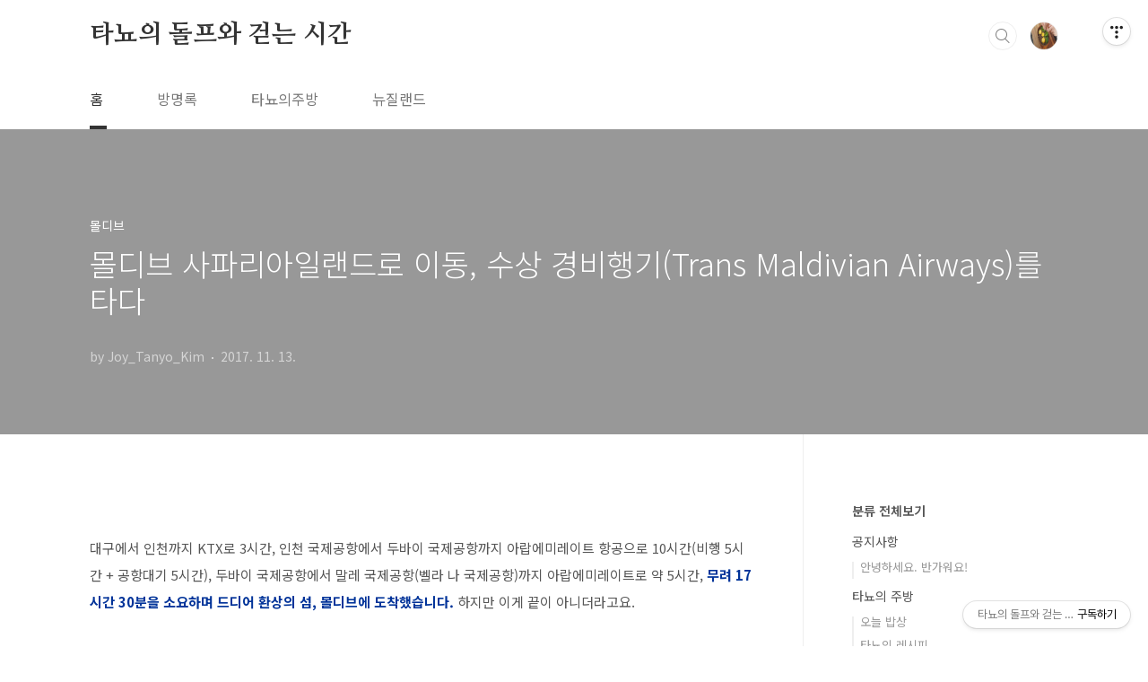

--- FILE ---
content_type: text/html;charset=UTF-8
request_url: https://tanyodol.com/497
body_size: 82092
content:
<!doctype html>
<html lang="ko">
                                                                                <head>
                <script type="text/javascript">if (!window.T) { window.T = {} }
window.T.config = {"TOP_SSL_URL":"https://www.tistory.com","PREVIEW":false,"ROLE":"guest","PREV_PAGE":"","NEXT_PAGE":"","BLOG":{"id":1652855,"name":"sophyholic","title":"타뇨의 돌프와 걷는 시간","isDormancy":false,"nickName":"Joy_Tanyo_Kim","status":"open","profileStatus":"normal"},"NEED_COMMENT_LOGIN":false,"COMMENT_LOGIN_CONFIRM_MESSAGE":"","LOGIN_URL":"https://www.tistory.com/auth/login/?redirectUrl=https://tanyodol.com/497","DEFAULT_URL":"https://tanyodol.com","USER":{"name":null,"homepage":null,"id":0,"profileImage":null},"SUBSCRIPTION":{"status":"none","isConnected":false,"isPending":false,"isWait":false,"isProcessing":false,"isNone":true},"IS_LOGIN":false,"HAS_BLOG":false,"IS_SUPPORT":false,"IS_SCRAPABLE":false,"TOP_URL":"http://www.tistory.com","JOIN_URL":"https://www.tistory.com/member/join","PHASE":"prod","ROLE_GROUP":"visitor"};
window.T.entryInfo = {"entryId":497,"isAuthor":false,"categoryId":777141,"categoryLabel":"몰디브"};
window.appInfo = {"domain":"tistory.com","topUrl":"https://www.tistory.com","loginUrl":"https://www.tistory.com/auth/login","logoutUrl":"https://www.tistory.com/auth/logout"};
window.initData = {};

window.TistoryBlog = {
    basePath: "",
    url: "https://tanyodol.com",
    tistoryUrl: "https://sophyholic.tistory.com",
    manageUrl: "https://sophyholic.tistory.com/manage",
    token: "kvUluDcBuID0c5y4/m+M6YXw7EgD4UyoCfnFrM0Lp5bS5JAYHyrJ8vFpm+ZjKSvm"
};
var servicePath = "";
var blogURL = "";</script>

                
                
                
                        <!-- ADForDable - START -->
        <script src="//static.dable.io/dist/tistory.min.js" defer></script><meta property="dable:item_id" content="497">
<meta property="article:published_time" content="2017-11-13T13:12:06+09:00">

        <!-- ADForDable - END -->

        <!-- BusinessLicenseInfo - START -->
        
            <link href="https://tistory1.daumcdn.net/tistory_admin/userblog/userblog-7c7a62cfef2026f12ec313f0ebcc6daafb4361d7/static/plugin/BusinessLicenseInfo/style.css" rel="stylesheet" type="text/css"/>

            <script>function switchFold(entryId) {
    var businessLayer = document.getElementById("businessInfoLayer_" + entryId);

    if (businessLayer) {
        if (businessLayer.className.indexOf("unfold_license") > 0) {
            businessLayer.className = "business_license_layer";
        } else {
            businessLayer.className = "business_license_layer unfold_license";
        }
    }
}
</script>

        
        <!-- BusinessLicenseInfo - END -->
        <!-- DaumShow - START -->
        <style type="text/css">#daumSearchBox {
    height: 21px;
    background-image: url(//i1.daumcdn.net/imgsrc.search/search_all/show/tistory/plugin/bg_search2_2.gif);
    margin: 5px auto;
    padding: 0;
}

#daumSearchBox input {
    background: none;
    margin: 0;
    padding: 0;
    border: 0;
}

#daumSearchBox #daumLogo {
    width: 34px;
    height: 21px;
    float: left;
    margin-right: 5px;
    background-image: url(//i1.daumcdn.net/img-media/tistory/img/bg_search1_2_2010ci.gif);
}

#daumSearchBox #show_q {
    background-color: transparent;
    border: none;
    font: 12px Gulim, Sans-serif;
    color: #555;
    margin-top: 4px;
    margin-right: 15px;
    float: left;
}

#daumSearchBox #show_btn {
    background-image: url(//i1.daumcdn.net/imgsrc.search/search_all/show/tistory/plugin/bt_search_2.gif);
    width: 37px;
    height: 21px;
    float: left;
    margin: 0;
    cursor: pointer;
    text-indent: -1000em;
}
</style>

        <!-- DaumShow - END -->

        <!-- GoogleAnalytics - START -->
        <script src="https://www.googletagmanager.com/gtag/js?id=UA-49065002-1" async="async"></script>
<script>window.dataLayer = window.dataLayer || [];
function gtag(){dataLayer.push(arguments);}
gtag('js', new Date());
gtag('config','UA-49065002-1', {
    cookie_domain: 'sophyholic.tistory.com',
    cookie_flags: 'max-age=0;domain=.tistory.com',
    cookie_expires: 7 * 24 * 60 * 60 // 7 days, in seconds
});</script>

        <!-- GoogleAnalytics - END -->

<!-- PreventCopyContents - START -->
<meta content="no" http-equiv="imagetoolbar"/>

<!-- PreventCopyContents - END -->

<!-- System - START -->
<script src="//pagead2.googlesyndication.com/pagead/js/adsbygoogle.js" async="async" data-ad-host="ca-host-pub-9691043933427338" data-ad-client="ca-pub-6849756886909505"></script>
<!-- System - END -->

        <!-- TistoryProfileLayer - START -->
        <link href="https://tistory1.daumcdn.net/tistory_admin/userblog/userblog-7c7a62cfef2026f12ec313f0ebcc6daafb4361d7/static/plugin/TistoryProfileLayer/style.css" rel="stylesheet" type="text/css"/>
<script type="text/javascript" src="https://tistory1.daumcdn.net/tistory_admin/userblog/userblog-7c7a62cfef2026f12ec313f0ebcc6daafb4361d7/static/plugin/TistoryProfileLayer/script.js"></script>

        <!-- TistoryProfileLayer - END -->

                
                <meta http-equiv="X-UA-Compatible" content="IE=Edge">
<meta name="format-detection" content="telephone=no">
<script src="//t1.daumcdn.net/tistory_admin/lib/jquery/jquery-3.5.1.min.js" integrity="sha256-9/aliU8dGd2tb6OSsuzixeV4y/faTqgFtohetphbbj0=" crossorigin="anonymous"></script>
<script type="text/javascript" src="//t1.daumcdn.net/tiara/js/v1/tiara-1.2.0.min.js"></script><meta name="referrer" content="always"/>
<meta name="google-adsense-platform-account" content="ca-host-pub-9691043933427338"/>
<meta name="google-adsense-platform-domain" content="tistory.com"/>
<meta name="google-adsense-account" content="ca-pub-6849756886909505"/>
<meta name="description" content="대구에서 인천까지 KTX로 3시간, 인천 국제공항에서 두바이 국제공항까지 아랍에미레이트 항공으로 10시간(비행 5시간 + 공항대기 5시간), 두바이 국제공항에서 말레 국제공항(벨라 나 국제공항)까지 아랍에미레이트로 약 5시간, 무려 17시간 30분을 소요하며 드디어 환상의 섬, 몰디브에 도착했습니다. 하지만 이게 끝이 아니더라고요. ◀◀ 타뇨의 영상을 구독하고 싶으신 분들은 눌러주세요! 트랜스 몰디비안 에어웨이즈(Trans Maldivian Airways) '트랜스 몰디비안 에어웨이즈(Trans Maldivian Airways)'는 말레의 '벨라 나 국제공항(Velana International Airport)'에 본사를 두고 있는 개인 항공사입니다. 국내에서 운영되는 가장 오래된 항공사인 TMA는 몰디.."/>
<meta property="og:type" content="article"/>
<meta property="og:url" content="https://tanyodol.com/497"/>
<meta property="og.article.author" content="Joy_Tanyo_Kim"/>
<meta property="og:site_name" content="타뇨의 돌프와 걷는 시간"/>
<meta property="og:title" content="몰디브 사파리아일랜드로 이동, 수상 경비행기(Trans Maldivian Airways)를 타다"/>
<meta name="by" content="Joy_Tanyo_Kim"/>
<meta property="og:description" content="대구에서 인천까지 KTX로 3시간, 인천 국제공항에서 두바이 국제공항까지 아랍에미레이트 항공으로 10시간(비행 5시간 + 공항대기 5시간), 두바이 국제공항에서 말레 국제공항(벨라 나 국제공항)까지 아랍에미레이트로 약 5시간, 무려 17시간 30분을 소요하며 드디어 환상의 섬, 몰디브에 도착했습니다. 하지만 이게 끝이 아니더라고요. ◀◀ 타뇨의 영상을 구독하고 싶으신 분들은 눌러주세요! 트랜스 몰디비안 에어웨이즈(Trans Maldivian Airways) '트랜스 몰디비안 에어웨이즈(Trans Maldivian Airways)'는 말레의 '벨라 나 국제공항(Velana International Airport)'에 본사를 두고 있는 개인 항공사입니다. 국내에서 운영되는 가장 오래된 항공사인 TMA는 몰디.."/>
<meta property="og:image" content="https://img1.daumcdn.net/thumb/R800x0/?scode=mtistory2&fname=https%3A%2F%2Ft1.daumcdn.net%2Fcfile%2Ftistory%2F99EC7A335A08F6B827"/>
<meta property="article:section" content="'해외여행'"/>
<meta name="twitter:card" content="summary_large_image"/>
<meta name="twitter:site" content="@TISTORY"/>
<meta name="twitter:title" content="몰디브 사파리아일랜드로 이동, 수상 경비행기(Trans Maldivian Airways)를 타다"/>
<meta name="twitter:description" content="대구에서 인천까지 KTX로 3시간, 인천 국제공항에서 두바이 국제공항까지 아랍에미레이트 항공으로 10시간(비행 5시간 + 공항대기 5시간), 두바이 국제공항에서 말레 국제공항(벨라 나 국제공항)까지 아랍에미레이트로 약 5시간, 무려 17시간 30분을 소요하며 드디어 환상의 섬, 몰디브에 도착했습니다. 하지만 이게 끝이 아니더라고요. ◀◀ 타뇨의 영상을 구독하고 싶으신 분들은 눌러주세요! 트랜스 몰디비안 에어웨이즈(Trans Maldivian Airways) '트랜스 몰디비안 에어웨이즈(Trans Maldivian Airways)'는 말레의 '벨라 나 국제공항(Velana International Airport)'에 본사를 두고 있는 개인 항공사입니다. 국내에서 운영되는 가장 오래된 항공사인 TMA는 몰디.."/>
<meta property="twitter:image" content="https://img1.daumcdn.net/thumb/R800x0/?scode=mtistory2&fname=https%3A%2F%2Ft1.daumcdn.net%2Fcfile%2Ftistory%2F99EC7A335A08F6B827"/>
<meta content="https://tanyodol.com/497" property="dg:plink" content="https://tanyodol.com/497"/>
<meta name="plink"/>
<meta name="title" content="몰디브 사파리아일랜드로 이동, 수상 경비행기(Trans Maldivian Airways)를 타다"/>
<meta name="article:media_name" content="타뇨의 돌프와 걷는 시간"/>
<meta property="article:mobile_url" content="https://tanyodol.com/m/497"/>
<meta property="article:pc_url" content="https://tanyodol.com/497"/>
<meta property="article:mobile_view_url" content="https://sophyholic.tistory.com/m/497"/>
<meta property="article:pc_view_url" content="https://sophyholic.tistory.com/497"/>
<meta property="article:talk_channel_view_url" content="https://tanyodol.com/m/497"/>
<meta property="article:pc_service_home" content="https://www.tistory.com"/>
<meta property="article:mobile_service_home" content="https://www.tistory.com/m"/>
<meta property="article:txid" content="1652855_497"/>
<meta property="article:published_time" content="2017-11-13T13:12:06+09:00"/>
<meta property="og:regDate" content="20171113011206"/>
<meta property="article:modified_time" content="2017-11-21T05:28:07+09:00"/>
<script type="module" src="https://tistory1.daumcdn.net/tistory_admin/userblog/userblog-7c7a62cfef2026f12ec313f0ebcc6daafb4361d7/static/pc/dist/index.js" defer=""></script>
<script type="text/javascript" src="https://tistory1.daumcdn.net/tistory_admin/userblog/userblog-7c7a62cfef2026f12ec313f0ebcc6daafb4361d7/static/pc/dist/index-legacy.js" defer="" nomodule="true"></script>
<script type="text/javascript" src="https://tistory1.daumcdn.net/tistory_admin/userblog/userblog-7c7a62cfef2026f12ec313f0ebcc6daafb4361d7/static/pc/dist/polyfills-legacy.js" defer="" nomodule="true"></script>
<link rel="icon" sizes="any" href="https://t1.daumcdn.net/tistory_admin/favicon/tistory_favicon_32x32.ico"/>
<link rel="icon" type="image/svg+xml" href="https://t1.daumcdn.net/tistory_admin/top_v2/bi-tistory-favicon.svg"/>
<link rel="apple-touch-icon" href="https://t1.daumcdn.net/tistory_admin/top_v2/tistory-apple-touch-favicon.png"/>
<link rel="stylesheet" type="text/css" href="https://t1.daumcdn.net/tistory_admin/www/style/font.css"/>
<link rel="stylesheet" type="text/css" href="https://tistory1.daumcdn.net/tistory_admin/userblog/userblog-7c7a62cfef2026f12ec313f0ebcc6daafb4361d7/static/style/content.css"/>
<link rel="stylesheet" type="text/css" href="https://tistory1.daumcdn.net/tistory_admin/userblog/userblog-7c7a62cfef2026f12ec313f0ebcc6daafb4361d7/static/pc/dist/index.css"/>
<link rel="stylesheet" type="text/css" href="https://tistory1.daumcdn.net/tistory_admin/userblog/userblog-7c7a62cfef2026f12ec313f0ebcc6daafb4361d7/static/style/uselessPMargin.css"/>
<script type="text/javascript">(function() {
    var tjQuery = jQuery.noConflict(true);
    window.tjQuery = tjQuery;
    window.orgjQuery = window.jQuery; window.jQuery = tjQuery;
    window.jQuery = window.orgjQuery; delete window.orgjQuery;
})()</script>
<script type="text/javascript" src="https://tistory1.daumcdn.net/tistory_admin/userblog/userblog-7c7a62cfef2026f12ec313f0ebcc6daafb4361d7/static/script/base.js"></script>
<script type="text/javascript" src="//developers.kakao.com/sdk/js/kakao.min.js"></script>

                
<meta charset="UTF-8">
<meta name="viewport" content="user-scalable=no, initial-scale=1.0, maximum-scale=1.0, minimum-scale=1.0, width=device-width">
<title>몰디브 사파리아일랜드로 이동, 수상 경비행기(Trans Maldivian Airways)를 타다</title>
<link rel="stylesheet" href="https://tistory1.daumcdn.net/tistory/1652855/skin/style.css?_version_=1624264758">
<script src="//t1.daumcdn.net/tistory_admin/lib/jquery/jquery-1.12.4.min.js"></script>
<style type="text/css">

.entry-content a, .post-header h1 em, .comments h2 .count {color:#04beb8}
.comment-form .submit button:hover, .comment-form .submit button:focus {background-color:#04beb8}



</style>
	<!-- Google -->
	<script data-ad-client="ca-pub-6849756886909505" async src="https://pagead2.googlesyndication.com/pagead/js/adsbygoogle.js"></script>
	<!-- Google -->

                
                
                <style type="text/css">.another_category {
    border: 1px solid #E5E5E5;
    padding: 10px 10px 5px;
    margin: 10px 0;
    clear: both;
}

.another_category h4 {
    font-size: 12px !important;
    margin: 0 !important;
    border-bottom: 1px solid #E5E5E5 !important;
    padding: 2px 0 6px !important;
}

.another_category h4 a {
    font-weight: bold !important;
}

.another_category table {
    table-layout: fixed;
    border-collapse: collapse;
    width: 100% !important;
    margin-top: 10px !important;
}

* html .another_category table {
    width: auto !important;
}

*:first-child + html .another_category table {
    width: auto !important;
}

.another_category th, .another_category td {
    padding: 0 0 4px !important;
}

.another_category th {
    text-align: left;
    font-size: 12px !important;
    font-weight: normal;
    word-break: break-all;
    overflow: hidden;
    line-height: 1.5;
}

.another_category td {
    text-align: right;
    width: 80px;
    font-size: 11px;
}

.another_category th a {
    font-weight: normal;
    text-decoration: none;
    border: none !important;
}

.another_category th a.current {
    font-weight: bold;
    text-decoration: none !important;
    border-bottom: 1px solid !important;
}

.another_category th span {
    font-weight: normal;
    text-decoration: none;
    font: 10px Tahoma, Sans-serif;
    border: none !important;
}

.another_category_color_gray, .another_category_color_gray h4 {
    border-color: #E5E5E5 !important;
}

.another_category_color_gray * {
    color: #909090 !important;
}

.another_category_color_gray th a.current {
    border-color: #909090 !important;
}

.another_category_color_gray h4, .another_category_color_gray h4 a {
    color: #737373 !important;
}

.another_category_color_red, .another_category_color_red h4 {
    border-color: #F6D4D3 !important;
}

.another_category_color_red * {
    color: #E86869 !important;
}

.another_category_color_red th a.current {
    border-color: #E86869 !important;
}

.another_category_color_red h4, .another_category_color_red h4 a {
    color: #ED0908 !important;
}

.another_category_color_green, .another_category_color_green h4 {
    border-color: #CCE7C8 !important;
}

.another_category_color_green * {
    color: #64C05B !important;
}

.another_category_color_green th a.current {
    border-color: #64C05B !important;
}

.another_category_color_green h4, .another_category_color_green h4 a {
    color: #3EA731 !important;
}

.another_category_color_blue, .another_category_color_blue h4 {
    border-color: #C8DAF2 !important;
}

.another_category_color_blue * {
    color: #477FD6 !important;
}

.another_category_color_blue th a.current {
    border-color: #477FD6 !important;
}

.another_category_color_blue h4, .another_category_color_blue h4 a {
    color: #1960CA !important;
}

.another_category_color_violet, .another_category_color_violet h4 {
    border-color: #E1CEEC !important;
}

.another_category_color_violet * {
    color: #9D64C5 !important;
}

.another_category_color_violet th a.current {
    border-color: #9D64C5 !important;
}

.another_category_color_violet h4, .another_category_color_violet h4 a {
    color: #7E2CB5 !important;
}
</style>

                
                <link rel="stylesheet" type="text/css" href="https://tistory1.daumcdn.net/tistory_admin/userblog/userblog-7c7a62cfef2026f12ec313f0ebcc6daafb4361d7/static/style/revenue.css"/>
<link rel="canonical" href="https://tanyodol.com/497"/>

<!-- BEGIN STRUCTURED_DATA -->
<script type="application/ld+json">
    {"@context":"http://schema.org","@type":"BlogPosting","mainEntityOfPage":{"@id":"https://tanyodol.com/497","name":null},"url":"https://tanyodol.com/497","headline":"몰디브 사파리아일랜드로 이동, 수상 경비행기(Trans Maldivian Airways)를 타다","description":"대구에서 인천까지 KTX로 3시간, 인천 국제공항에서 두바이 국제공항까지 아랍에미레이트 항공으로 10시간(비행 5시간 + 공항대기 5시간), 두바이 국제공항에서 말레 국제공항(벨라 나 국제공항)까지 아랍에미레이트로 약 5시간, 무려 17시간 30분을 소요하며 드디어 환상의 섬, 몰디브에 도착했습니다. 하지만 이게 끝이 아니더라고요. ◀◀ 타뇨의 영상을 구독하고 싶으신 분들은 눌러주세요! 트랜스 몰디비안 에어웨이즈(Trans Maldivian Airways) '트랜스 몰디비안 에어웨이즈(Trans Maldivian Airways)'는 말레의 '벨라 나 국제공항(Velana International Airport)'에 본사를 두고 있는 개인 항공사입니다. 국내에서 운영되는 가장 오래된 항공사인 TMA는 몰디..","author":{"@type":"Person","name":"Joy_Tanyo_Kim","logo":null},"image":{"@type":"ImageObject","url":"https://img1.daumcdn.net/thumb/R800x0/?scode=mtistory2&fname=https%3A%2F%2Ft1.daumcdn.net%2Fcfile%2Ftistory%2F99EC7A335A08F6B827","width":"800px","height":"800px"},"datePublished":"2017-11-13T13:12:06+09:00","dateModified":"2017-11-21T05:28:07+09:00","publisher":{"@type":"Organization","name":"TISTORY","logo":{"@type":"ImageObject","url":"https://t1.daumcdn.net/tistory_admin/static/images/openGraph/opengraph.png","width":"800px","height":"800px"}}}
</script>
<!-- END STRUCTURED_DATA -->
<link rel="stylesheet" type="text/css" href="https://tistory1.daumcdn.net/tistory_admin/userblog/userblog-7c7a62cfef2026f12ec313f0ebcc6daafb4361d7/static/style/dialog.css"/>
<link rel="stylesheet" type="text/css" href="//t1.daumcdn.net/tistory_admin/www/style/top/font.css"/>
<link rel="stylesheet" type="text/css" href="https://tistory1.daumcdn.net/tistory_admin/userblog/userblog-7c7a62cfef2026f12ec313f0ebcc6daafb4361d7/static/style/postBtn.css"/>
<link rel="stylesheet" type="text/css" href="https://tistory1.daumcdn.net/tistory_admin/userblog/userblog-7c7a62cfef2026f12ec313f0ebcc6daafb4361d7/static/style/tistory.css"/>
<script type="text/javascript" src="https://tistory1.daumcdn.net/tistory_admin/userblog/userblog-7c7a62cfef2026f12ec313f0ebcc6daafb4361d7/static/script/common.js"></script>

                
                </head>
                                                <body id="tt-body-page" class="layout-aside-right paging-number">
                
                
                

<div id="acc-nav">
	<a href="#content">본문 바로가기</a>
</div>
<div id="wrap">
	<header id="header">
		<div class="inner">
			<h1>
				<a href="https://tanyodol.com/">
					
					
						타뇨의 돌프와 걷는 시간
					
				</a>
			</h1>
			<div class="util">
				<div class="search">
					
						<input type="text" name="search" value="" placeholder="검색내용을 입력하세요." onkeypress="if (event.keyCode == 13) { try {
    window.location.href = '/search' + '/' + looseURIEncode(document.getElementsByName('search')[0].value);
    document.getElementsByName('search')[0].value = '';
    return false;
} catch (e) {} }">
						<button type="submit" onclick="try {
    window.location.href = '/search' + '/' + looseURIEncode(document.getElementsByName('search')[0].value);
    document.getElementsByName('search')[0].value = '';
    return false;
} catch (e) {}">검색</button>
					
				</div>
				<div class="profile">
					<button type="button"><img alt="블로그 이미지" src="https://tistory1.daumcdn.net/tistory/1652855/attach/3ce93206c3814a77a2520ac74bd1bf86"/></button>
					<nav>
						<ul>
							<li><a href="https://sophyholic.tistory.com/manage">관리</a></li>
							<li><a href="https://sophyholic.tistory.com/manage/entry/post ">글쓰기</a></li>
							<li class="login"><a href="#">로그인</a></li>
							<li class="logout"><a href="#">로그아웃</a></li>
						</ul>
					</nav>
				</div>
				<button type="button" class="menu"><span>메뉴</span></button>
			</div>
			<nav id="gnb">
				<ul>
  <li class="t_menu_home first"><a href="/" target="">홈</a></li>
  <li class="t_menu_guestbook"><a href="/guestbook" target="">방명록</a></li>
  <li class="t_menu_category"><a href="/category/%ED%83%80%EB%87%A8%EC%9D%98%20%EC%A3%BC%EB%B0%A9" target="">타뇨의주방</a></li>
  <li class="t_menu_category last"><a href="/category/%EB%89%B4%EC%A7%88%EB%9E%9C%EB%93%9C" target="">뉴질랜드</a></li>
</ul>
			</nav>
		</div>
	</header>
	<section id="container">
		
		<div class="content-wrap">
			<article id="content">
				

				

				

				

				

				

				<div class="inner">
					            
                

		

		
			<div class="post-cover" style="background-image:url(https://t1.daumcdn.net/cfile/tistory/99EC7A335A08F6B827)">
				<div class="inner">
					<span class="category">몰디브</span>
					<h1>몰디브 사파리아일랜드로 이동, 수상 경비행기(Trans Maldivian Airways)를 타다</h1>
					<span class="meta">
						<span class="author">by Joy_Tanyo_Kim</span>
						<span class="date">2017. 11. 13.</span>
						
					</span>
				</div>
			</div>

			<div class="entry-content">
				
                                        <!-- System - START -->
        <div class="revenue_unit_wrap">
  <div class="revenue_unit_item adsense responsive">
    <div class="revenue_unit_info">반응형</div>
    <script src="//pagead2.googlesyndication.com/pagead/js/adsbygoogle.js" async="async"></script>
    <ins class="adsbygoogle" style="display: block;" data-ad-host="ca-host-pub-9691043933427338" data-ad-client="ca-pub-6849756886909505" data-ad-format="auto"></ins>
    <script>(adsbygoogle = window.adsbygoogle || []).push({});</script>
  </div>
</div>
        <!-- System - END -->

            <div class="tt_article_useless_p_margin contents_style"><p style="text-align: left; clear: none; float: none;">대구에서 인천까지 KTX로 3시간, 인천 국제공항에서 두바이 국제공항까지&nbsp;아랍에미레이트 항공으로 10시간(비행 5시간 + 공항대기 5시간), 두바이 국제공항에서 말레 국제공항(벨라 나 국제공항)까지 아랍에미레이트로 약 5시간, <b><span style="color: rgb(0, 51, 153);">무려 17시간 30분을 소요하며 드디어 환상의 섬, 몰디브에&nbsp;</span><span style="color: rgb(0, 51, 153);">도착했습니다. </span></b>하지만 이게 끝이 아니더라고요.&nbsp;</p><p style="text-align: left; clear: none; float: none;"><br /></p><p style="text-align: left; clear: none; float: none;"><script src="https://apis.google.com/js/platform.js"></script>

</p><p></p><div class="g-ytsubscribe" data-channelid="UCYlq-2ji1hEEIaAvnTi_8hw" data-layout="full" data-count="hidden"></div><b style="font-size: 11pt;"><div><b style="font-size: 11pt;"><br /></b></div>◀◀&nbsp;<u><span style="color: rgb(152, 0, 0); font-size: 12pt;"><span style="background-color: rgb(234, 234, 234);">타뇨의 영상을 <span style="color: rgb(153, 0, 76);">구독</span>하고 싶으신 분들은 눌러주세요</span>!</span></u></b><div><p><span style="font-size: 11pt;"><br /></span></p>
</div><br /><p></p><p style="text-align: center; clear: none; float: none;"><span class="imageblock" style="display: inline-block; width: 728px;  height: auto; max-width: 100%;"><img src="https://t1.daumcdn.net/cfile/tistory/99EC7A335A08F6B827" style="max-width: 100%; height: auto;" srcset="https://img1.daumcdn.net/thumb/R1280x0/?scode=mtistory2&fname=https%3A%2F%2Ft1.daumcdn.net%2Fcfile%2Ftistory%2F99EC7A335A08F6B827" width="728" height="485" alt="몰디브공항 몰디브수상비행기 트랜드몰디비안에어웨이즈 TMA 말레공항 사파리아일랜드 " filename="콩DSC06653.jpg" filemime="image/jpeg" original="yes"/></span></p><p><br /></p><div class="txc-textbox" style="border: 1px solid rgb(203, 203, 203); background-color: rgb(255, 255, 255); padding: 10px;"><p><b><span style="font-size: 18pt;">트랜스 몰디비안 에어웨이즈(Trans Maldivian Airways)</span></b></p><p><br /></p><p><b><span style="color: rgb(0, 51, 153);">'트랜스 몰디비안 에어웨이즈(Trans Maldivian Airways)'는 말레의 '벨라 나 국제공항(Velana International Airport)'에 본사를 두고 있는 개인 항공사입니다.</span></b> 국내에서 운영되는 가장 오래된 항공사인 TMA는&nbsp;몰디브의 100개가 넘는 리조트로 가는 길목을 독점 계약하고 있는 항공사이기도 하며&nbsp;세계에서 가장 많은&nbsp;수상 비행기를 보유한 항공사이기도 합니다.&nbsp;</p></div><p><br /></p><p><br /></p><p style="text-align: center; clear: none; float: none;"><span class="imageblock" style="display: inline-block; width: 728px;  height: auto; max-width: 100%;"><img src="https://t1.daumcdn.net/cfile/tistory/99B7EB335A0909020D" style="max-width: 100%; height: auto;" srcset="https://img1.daumcdn.net/thumb/R1280x0/?scode=mtistory2&fname=https%3A%2F%2Ft1.daumcdn.net%2Fcfile%2Ftistory%2F99B7EB335A0909020D" width="728" height="546" filename="콩IMG_7532.jpg" filemime="image/jpeg"/></span></p><p style="text-align: center; clear: none; float: none;"><br /></p><p style="text-align: left; clear: none; float: none;"><b>▲ 말레에 도착하고 비행기 밖으로 나서는 순간&nbsp;뜨겁고 습한 공기가 온 몸으로 느껴졌답니다.</b> 땀이 나기 시작하더니&nbsp;순식간에&nbsp;온 몸이 끈적거리고&nbsp;찝찝했어요. 굉장히 습하더라고요. 국제공항이라고 하지만 생각보다 굉장히 작은 규모의 공항이었고 관광객이 워낙 많다보니 굉장히 붐볐어요.&nbsp;<br /></p><p style="text-align: left; clear: none; float: none;"><br /></p><p style="text-align: center; clear: none; float: none;"><br /></p><p style="text-align: center; clear: none; float: none;"><span class="imageblock" style="display: inline-block; width: 728px;  height: auto; max-width: 100%;"><img src="https://t1.daumcdn.net/cfile/tistory/998A4A335A09090511" style="max-width: 100%; height: auto;" srcset="https://img1.daumcdn.net/thumb/R1280x0/?scode=mtistory2&fname=https%3A%2F%2Ft1.daumcdn.net%2Fcfile%2Ftistory%2F998A4A335A09090511" width="728" height="546" filename="콩IMG_7535.jpg" filemime="image/jpeg"/></span></p><p style="text-align: center; clear: none; float: none;"><br /></p><p style="text-align: left; clear: none; float: none;"><b style="text-align: left;">▲ 말레의 '벨라 나 국제공항' 내부입니다. </b><span style="text-align: left;">대부분의 사람들은 말레공항이라고 부르며 저 또한 말레공항이라고 부르는 것이 편합니다. <b><span style="color: rgb(0, 51, 153);">몰디브의 중심이자 허브공항인 이 곳은&nbsp;</span><span style="color: rgb(0, 51, 153);">도착장에서 출구로 나가면 리조트 직원들이 굉장히 많이 대기하고 있습니다. </span>각각 리조트 이름이 적힌 피켓을 들고 흔들며 소리를 외치는데 정말 정신이 없답니다.</b>&nbsp;</span></p><p style="text-align: left; clear: none; float: none;"><span style="text-align: left;"><br /></span></p><p style="text-align: left; clear: none; float: none;"></p><center>
<style>
.side { width: 300px; height: 250px; }
@media(min-width: 200px) { .side{ width: 300px; height: 250px; } }
@media(min-width: 340px) { .side { width: 336px; height: 280px; } }
</style>
<script async="" src="//pagead2.googlesyndication.com/pagead/js/adsbygoogle.js"></script>
<!-- 상단좌측 336 -->
<ins class="adsbygoogle side" style="display:inline-block;width:336px;height:280px" data-ad-client="ca-pub-6849756886909505" data-ad-slot="1737903077"></ins>
<script>
(adsbygoogle = window.adsbygoogle || []).push({});
</script>
</center><br /><p></p><p style="text-align: left; clear: none; float: none;"><span style="text-align: left;">100개가 넘는 리조트의 직원이들이 한데 모여 있다보니 많이 붐비는데 만약 내가 예약한 리조트의 이름이 보이지 않는다면 어떤 사람이든 한명 붙들고 물어보면 누구나 안내를 해줍니다. 자기들 끼리는 모두 연결이 잘 되어 있는지 서로 뻔하게 잘 알더라고요. &nbsp;또,<b><span style="color: rgb(152, 0, 0);"> 각 리조트 부스들이 있기 때문에 그 쪽으로 가시면 확실한 안내를 받을 수 있답니다.&nbsp;</span></b></span></p><p style="text-align: center; clear: none; float: none;"><br /></p><p style="text-align: center; clear: none; float: none;"><br /></p><p style="text-align: center; clear: none; float: none;"><span class="imageblock" style="display: inline-block; width: 728px;  height: auto; max-width: 100%;"><img src="https://t1.daumcdn.net/cfile/tistory/99FE65335A0900E21E" style="max-width: 100%; height: auto;" srcset="https://img1.daumcdn.net/thumb/R1280x0/?scode=mtistory2&fname=https%3A%2F%2Ft1.daumcdn.net%2Fcfile%2Ftistory%2F99FE65335A0900E21E" width="728" height="485" filename="콩DSC06648.jpg" filemime="image/jpeg"/></span></p><p style="text-align: center; clear: none; float: none;"><br /></p><p style="text-align: left; clear: none; float: none;"><b>▲ 리조트 직원의 안내를 받아 '트랜스 몰디비안 에어웨이즈'</b>로 이동을 합니다. 출국장 바로 옆에 있답니다. 이 곳에서 수상 비행기 티켓을 발권 받고 체크인을 했습니다. 체크인을 하면서 위탁수화물은 이 곳에서 먼저 보내고 핸드캐리 수화물은 개인이 직접 가지고 갑니다. 국내선으로 리조트까지 가는 수상비행기라서 그런지 특별히 수화물 검사나 여권검사를 하지 않았습니다.&nbsp;</p><p style="text-align: left; clear: none; float: none;"><br /></p><p style="text-align: left; clear: none; float: none;"><br /></p><p style="text-align: center; clear: none; float: none;"><span class="imageblock" style="display: inline-block; width: 728px;  height: auto; max-width: 100%;"><img src="https://t1.daumcdn.net/cfile/tistory/99A7F2335A0911530C" style="max-width: 100%; height: auto;" srcset="https://img1.daumcdn.net/thumb/R1280x0/?scode=mtistory2&fname=https%3A%2F%2Ft1.daumcdn.net%2Fcfile%2Ftistory%2F99A7F2335A0911530C" width="728" height="484" filename="콩DSC06650.jpg" filemime="image/jpeg"/></span></p><p style="text-align: center; clear: none; float: none;"><br /></p><p style="text-align: left; clear: none; float: none;"><b>▲ TMA&nbsp;보딩패스를 받았습니다.&nbsp;</b></p><p style="text-align: left; clear: none; float: none;"><br /></p><p style="text-align: center; clear: none; float: none;"><br /></p><p style="text-align: center; clear: none; float: none;"><span class="imageblock" style="display: inline-block; width: 728px;  height: auto; max-width: 100%;"><img src="https://t1.daumcdn.net/cfile/tistory/997165335A0900D62B" style="max-width: 100%; height: auto;" srcset="https://img1.daumcdn.net/thumb/R1280x0/?scode=mtistory2&fname=https%3A%2F%2Ft1.daumcdn.net%2Fcfile%2Ftistory%2F997165335A0900D62B" width="728" height="409" filename="콩C0014T01.jpg" filemime="image/jpeg"/></span></p><p style="text-align: center; clear: none; float: none;"><br /></p><p style="text-align: left; clear: none; float: none;"><b>▲ 수속을 마치니&nbsp;작은 버스가 저희를 기다리고 있었습니다.</b> 직원의 안내로 이 버스에 잘 탑승을 했고 가까운 수상 비행기 탑승장으로 이동을 했습니다. 탑승장은 공항 뒤편에 있으며&nbsp;버스를 타고 공항을 한바퀴 빙 둘러서 이동을 했습니다.<br /></p><p style="text-align: center; clear: none; float: none;"><br /></p><p style="text-align: center; clear: none; float: none;"><br /></p><p style="text-align: center; clear: none; float: none;"><span class="imageblock" style="display: inline-block; width: 728px;  height: auto; max-width: 100%;"><img src="https://t1.daumcdn.net/cfile/tistory/99946D335A0900F337" style="max-width: 100%; height: auto;" srcset="https://img1.daumcdn.net/thumb/R1280x0/?scode=mtistory2&fname=https%3A%2F%2Ft1.daumcdn.net%2Fcfile%2Ftistory%2F99946D335A0900F337" width="728" height="485" filename="콩DSC06658.jpg" filemime="image/jpeg"/></span></p><p style="text-align: center; clear: none; float: none;"><br /></p><p style="text-align: left; clear: none; float: none;"><b>▲&nbsp;TMA&nbsp;탑승장에 도착을 했습니다.</b> 이 곳에서 많은 사람들이 대기를 하고 있더라고요. 간단한 식사나 간식을 사 먹을 수 있는 음식점과 구내매점이 함께 있었습니다. 중앙에는 모형 수상비행기가 전시되어 있었답니다.&nbsp;<br /></p><p style="text-align: left; clear: none; float: none;"><br /></p><p style="text-align: left; clear: none; float: none;"><br /></p><p style="text-align: center; clear: none; float: none;"><span class="imageblock" style="display: inline-block; width: 728px;  height: auto; max-width: 100%;"><img src="https://t1.daumcdn.net/cfile/tistory/99A7B9335A0900F035" style="max-width: 100%; height: auto;" srcset="https://img1.daumcdn.net/thumb/R1280x0/?scode=mtistory2&fname=https%3A%2F%2Ft1.daumcdn.net%2Fcfile%2Ftistory%2F99A7B9335A0900F035" width="728" height="475" filename="콩DSC06657.jpg" filemime="image/jpeg"/></span></p><p style="text-align: center; clear: none; float: none;"><br /></p><p style="text-align: left; clear: none; float: none;"><b>▲ 몰디브의 향기가 나는 것 같은 벽화입니다. </b>바다와 물고기, 구름을 아름답게 표현했네요.&nbsp;<br /></p><p style="text-align: center; clear: none; float: none;"><br /></p><p style="text-align: center; clear: none; float: none;"><br /></p><p style="text-align: center; clear: none; float: none;"><span class="imageblock" style="display: inline-block; width: 728px;  height: auto; max-width: 100%;"><img src="https://t1.daumcdn.net/cfile/tistory/99956F335A0900F636" style="max-width: 100%; height: auto;" srcset="https://img1.daumcdn.net/thumb/R1280x0/?scode=mtistory2&fname=https%3A%2F%2Ft1.daumcdn.net%2Fcfile%2Ftistory%2F99956F335A0900F636" width="728" height="485" filename="콩DSC06659.jpg" filemime="image/jpeg"/></span></p><p style="text-align: center; clear: none; float: none;"><br /></p><p style="text-align: left; clear: none; float: none;"><b>▲ 대기실로 이동을 했습니다. 저희는 1시간 정도 대기를 했던 것 같네요. 비행 편 상황에 따라 대기시간은 더 길어지기도 합니다.&nbsp;</b><b><span style="color: rgb(0, 51, 153);">대기실에서는 냉장고 안에 있는 시원한 물을 자유롭게 마실 수 있었어요. </span>이 물은 무료이니 마음 껏 드셔도 됩니다.</b> 아마 너무 덥고 습해서 이 물이 굉장히 반가울거에요.&nbsp;<br /></p><p style="text-align: left; clear: none; float: none;"><br /></p><p style="text-align: left; clear: none; float: none;"></p><p style="TEXT-ALIGN: center">
<style>
.adslot12 { width: 320px; height: 100px; }
@media(min-width: 200px) { .adslot1{ width: 300px; height: 250px; } }
@media(min-width: 340px) { .adslot1 { width: 336px; height: 280px; } }
</style>
<script async="" src="//pagead2.googlesyndication.com/pagead/js/adsbygoogle.js"></script>
<!-- 타뇨_하단2_336 -->
<ins class="adsbygoogle adslot12" style="display:inline-block;width:336px;height:280px" data-ad-client="ca-pub-6849756886909505" data-ad-slot="9706603874"></ins>
<script>
(adsbygoogle = window.adsbygoogle || []).push({});
</script>
</p><br /><p></p><p style="text-align: left; clear: none; float: none;">2층에는 라운지가 있는데 투숙하는 리조트에 따라 라운지가 포함되어 있는 경우가 있습니다. 라운지에서는 각종 음료, 빵과 스낵, 스시, 샌드위치, 샐러드 등 간단한 식사를 할 수 있답니다. 저희 티켓에는 라운지가 포함되어 있지 않아서 누리지는 못했지만 다음에는 꼭 누려보고 싶네요.&nbsp;</p><p style="text-align: left; clear: none; float: none;"><br /></p><p style="text-align: center; clear: none; float: none;"><br /></p><p style="text-align: center; clear: none; float: none;"><span class="imageblock" style="display: inline-block; width: 728px;  height: auto; max-width: 100%;"><img src="https://t1.daumcdn.net/cfile/tistory/999932335A0900F91F" style="max-width: 100%; height: auto;" srcset="https://img1.daumcdn.net/thumb/R1280x0/?scode=mtistory2&fname=https%3A%2F%2Ft1.daumcdn.net%2Fcfile%2Ftistory%2F999932335A0900F91F" width="728" height="485" alt="TMA trans maldivian airways 트랜스몰디비안에어웨이즈 몰디브항공 말레공항 수상비행기 몰디브수상경비행기" filename="콩DSC06661.jpg" filemime="image/jpeg" original="yes"/></span></p><p style="text-align: center; clear: none; float: none;"><br /></p><p style="text-align: left; clear: none; float: none;"><b>▲ 드디어 저희 차례가 되었습니다. </b>직원의 안내를 받아 비행기로 이동을 했습니다. 문을 나서자 곧바로 파란색 수상비행기가 보입니다. 너무 예쁘게 생겼죠?<b> [ 내가 탈 비행기가 이건가? 저건가? ] </b>즐거운 궁금증을 가지고 이동을 했죠.&nbsp;<br /></p><p style="text-align: center; clear: none; float: none;"><br /></p><p style="text-align: center; clear: none; float: none;"><br /></p><p style="text-align: center; clear: none; float: none;"><span class="imageblock" style="display: inline-block; width: 728px;  height: auto; max-width: 100%;"><img src="https://t1.daumcdn.net/cfile/tistory/996327335A0900FC2F" style="max-width: 100%; height: auto;" srcset="https://img1.daumcdn.net/thumb/R1280x0/?scode=mtistory2&fname=https%3A%2F%2Ft1.daumcdn.net%2Fcfile%2Ftistory%2F996327335A0900FC2F" width="728" height="485" filename="콩DSC06665.jpg" filemime="image/jpeg"/></span></p><p style="text-align: center; clear: none; float: none;"><br /></p><p style="text-align: left; clear: none; float: none;"><b>▲ 바로 이 비행기가 제가 탔던 수상 경비행기 입니다. </b>정말 작고 깜찍했어요.&nbsp;<br /></p><p style="text-align: left; clear: none; float: none;"></p><p style="text-align: left; clear: none; float: none;"><br /></p><p style="text-align: left; clear: none; float: none;"><span class="imageblock" style="display: inline-block; width: 728px;  height: auto; max-width: 100%;"><img src="https://t1.daumcdn.net/cfile/tistory/995408335A09010403" style="max-width: 100%; height: auto;" srcset="https://img1.daumcdn.net/thumb/R1280x0/?scode=mtistory2&fname=https%3A%2F%2Ft1.daumcdn.net%2Fcfile%2Ftistory%2F995408335A09010403" width="728" height="485" filename="콩DSC06669.jpg" filemime="image/jpeg"/></span></p><p style="text-align: left; clear: none; float: none;"><br /></p><p style="text-align: left; clear: none; float: none;"><b>▲ 사진을 찍는다고 가장 마지막에 탔음에도 불구하고 제일 앞자리에 앉을 수 있었답니다. </b>이런 비행기 처음 타봐서 정말 많이 설레고 즐거웠던 것 같아요.&nbsp;<br /></p><p style="text-align: left; clear: none; float: none;"><br /></p><p style="text-align: center; clear: none; float: none;"><br /></p><p style="text-align: center; clear: none; float: none;"><span class="imageblock" style="display: inline-block; width: 728px;  height: auto; max-width: 100%;"><img src="https://t1.daumcdn.net/cfile/tistory/99E237335A09010623" style="max-width: 100%; height: auto;" srcset="https://img1.daumcdn.net/thumb/R1280x0/?scode=mtistory2&fname=https%3A%2F%2Ft1.daumcdn.net%2Fcfile%2Ftistory%2F99E237335A09010623" width="728" height="485" alt="몰디브 수상비행기 사파리아일랜드 " filename="콩DSC06673.jpg" filemime="image/jpeg" original="yes"/></span></p><p style="text-align: center; clear: none; float: none;"><br /></p><p style="text-align: left; clear: none; float: none;"><b>▲ 조종실이 보입니다.&nbsp;</b>비행기에는 조종실에 앉은 기장, 부기장과 가장 뒷좌석에 앉은 승무원 1명까지 총 3명의 승무원들이 함께 탑승을 했습니다. 탑승할 때 귀마개를 준다고 알고 있었지만, 저희는 받지 못했답니다 ^^;; <b><span style="color: rgb(0, 51, 153);">귀가 많이 약하신 분들은 주지 않더라도 먼저 물어보고 달라고 하세요. </span></b>프로펠러가 돌아갈 때 그 소음이 정말 대단하답니다.&nbsp;<br /></p><p style="text-align: center; clear: none; float: none;"><br /></p><p style="text-align: center; clear: none; float: none;"><br /></p><p style="text-align: center; clear: none; float: none;"><span class="imageblock" style="display: inline-block; width: 728px;  height: auto; max-width: 100%;"><img src="https://t1.daumcdn.net/cfile/tistory/99DA5B335A0900D822" style="max-width: 100%; height: auto;" srcset="https://img1.daumcdn.net/thumb/R1280x0/?scode=mtistory2&fname=https%3A%2F%2Ft1.daumcdn.net%2Fcfile%2Ftistory%2F99DA5B335A0900D822" width="728" height="409" filename="콩C0019T01.jpg" filemime="image/jpeg"/></span></p><p style="text-align: center; clear: none; float: none;"><br /></p><p style="text-align: left; clear: none; float: none;"><b>▲ 프로펠러가 돌아갑니다. 이제 날아오를 시간!&nbsp;</b></p><p style="text-align: left; clear: none; float: none;"><b><br /></b></p><p style="text-align: left; clear: none; float: none;"><br /></p><p style="text-align: center; clear: none; float: none;"><span class="imageblock" style="display: inline-block; width: 728px;  height: auto; max-width: 100%;"><img src="https://t1.daumcdn.net/cfile/tistory/995F3E335A0901092C" style="max-width: 100%; height: auto;" srcset="https://img1.daumcdn.net/thumb/R1280x0/?scode=mtistory2&fname=https%3A%2F%2Ft1.daumcdn.net%2Fcfile%2Ftistory%2F995F3E335A0901092C" width="728" height="485" filename="콩DSC06677.jpg" filemime="image/jpeg"/></span></p><p style="text-align: center; clear: none; float: none;"><br /></p><p style="text-align: left; clear: none; float: none;"><b>▲ 아주 작은 섬들이 종종 보입니다. </b>너무 작아서 사람이 살거나 리조트를 짓지는 못하지만 보트가 있다면 놀러가기 좋을 것 같아요. 저 작은 비치에 누워 놀면 정말 좋을 것 같은데요. 저 작은 섬도 주인이 있을까요?&nbsp;<br /></p><p style="text-align: center; clear: none; float: none;"><br /></p><p style="text-align: center; clear: none; float: none;"><br /></p><p style="text-align: center; clear: none; float: none;"><span class="imageblock" style="display: inline-block; width: 728px;  height: auto; max-width: 100%;"><img src="https://t1.daumcdn.net/cfile/tistory/99204A335A0900DB31" style="max-width: 100%; height: auto;" srcset="https://img1.daumcdn.net/thumb/R1280x0/?scode=mtistory2&fname=https%3A%2F%2Ft1.daumcdn.net%2Fcfile%2Ftistory%2F99204A335A0900DB31" width="728" height="409" filename="콩C0023T01.jpg" filemime="image/jpeg"/></span></p><p style="text-align: center; clear: none; float: none;"><br /></p><p style="text-align: left; clear: none; float: none;"><b>▲ 이렇게 낮게 비행을 하니 또 그 맛이 색달랐답니다. </b>몰디브의 작은 섬들이 하나씩 눈에 들어오기 시작했어요. 사진에 보이는 섬은 공장들이 모여있는 공장섬이랍니다. <b><span style="color: rgb(0, 51, 153);">몰디브의 각 섬들은 저마다</span><span style="color: rgb(0, 51, 153);">&nbsp;특색을 가지고 있는데 예를 들면 리조트로 쓰임 받는 섬도 있는 반면에, 공장만 모인 공장섬, 쓰레기만 모여 있는 쓰레기섬, 죄인들만 모여있는 감옥섬 등도</span><span style="color: rgb(0, 51, 153);">&nbsp;있다고 합니다. </span></b>아마 제가 듣지 못한 더 많은 종류의 섬들이 있겠지요?&nbsp;<br /></p><p style="text-align: left; clear: none; float: none;"><br /></p><p style="text-align: left; clear: none; float: none;"><br /></p><p style="text-align: center; clear: none; float: none;"><span class="imageblock" style="display: inline-block; width: 728px;  height: auto; max-width: 100%;"><img src="https://t1.daumcdn.net/cfile/tistory/9978C3335A133AC026" style="" srcset="https://img1.daumcdn.net/thumb/R1280x0/?scode=mtistory2&fname=https%3A%2F%2Ft1.daumcdn.net%2Fcfile%2Ftistory%2F9978C3335A133AC026" width="728" height="407" filename="콩스크린샷 2017-11-17 오후 8.22.07.png" filemime="image/jpeg"/></span></p><p style="text-align: left; clear: none; float: none;"><br /></p><p style="text-align: left; clear: none; float: none;"><b>▲ 바다가 너무 아름답게 보이네요.&nbsp;</b></p><p style="text-align: left; clear: none; float: none;"><br /></p><p style="text-align: center; clear: none; float: none;"><br /></p><p style="text-align: center; clear: none; float: none;"><span class="imageblock" style="display: inline-block; width: 728px;  height: auto; max-width: 100%;"><img src="https://t1.daumcdn.net/cfile/tistory/99AC5F335A0900DD28" style="max-width: 100%; height: auto;" srcset="https://img1.daumcdn.net/thumb/R1280x0/?scode=mtistory2&fname=https%3A%2F%2Ft1.daumcdn.net%2Fcfile%2Ftistory%2F99AC5F335A0900DD28" width="728" height="409" filename="콩C0029T01.jpg" filemime="image/jpeg"/></span></p><p style="text-align: center; clear: none; float: none;"><br /></p><p style="text-align: left; clear: none; float: none;"><b>▲ 저기 멀지 않은 곳에 저의&nbsp;목적지인 '사파리&nbsp;아일랜드 리조트(Safari Island Resort)'가 보입니다.&nbsp;</b><br /></p><p style="text-align: left; clear: none; float: none;"><b><br /></b></p><p style="text-align: center; clear: none; float: none;"><br /></p><p style="text-align: center; clear: none; float: none;"><span class="imageblock" style="display: inline-block; width: 728px;  height: auto; max-width: 100%;"><img src="https://t1.daumcdn.net/cfile/tistory/990973335A0900E035" style="max-width: 100%; height: auto;" srcset="https://img1.daumcdn.net/thumb/R1280x0/?scode=mtistory2&fname=https%3A%2F%2Ft1.daumcdn.net%2Fcfile%2Ftistory%2F990973335A0900E035" width="728" height="409" filename="콩C0030T01.jpg" filemime="image/jpeg"/></span></p><p style="text-align: center; clear: none; float: none;"><br /></p><p style="text-align: left; clear: none; float: none;"><b>▲ 사파리 아일랜드와 멀지 않은 바다 위에 수상비행기가 착륙을 했습니다.</b> 물 위에 둥둥 떠 있는 비행기의 모습은 아직도 많이 낯설고 신기했답니다. 나무로 만들어진 뗏목 같은 선착장 위에 저희를 내려 주셨습니다.&nbsp;</p><p style="text-align: left; clear: none; float: none;"><br /></p><p style="text-align: left; clear: none; float: none;"><br /></p><p style="text-align: left; clear: none; float: none;"><span class="imageblock" style="display: inline-block; width: 728px;  height: auto; max-width: 100%;"><img src="https://t1.daumcdn.net/cfile/tistory/99CDEF335A09010E32" style="max-width: 100%; height: auto;" srcset="https://img1.daumcdn.net/thumb/R1280x0/?scode=mtistory2&fname=https%3A%2F%2Ft1.daumcdn.net%2Fcfile%2Ftistory%2F99CDEF335A09010E32" width="728" height="485" filename="콩DSC06679.jpg" filemime="image/jpeg"/></span></p><p style="text-align: left; clear: none; float: none;"><br /></p><p style="text-align: left; clear: none; float: none;"><b>▲ 저희 신랑은 열심히 짐을 내리고 있습니다.&nbsp;</b></p><p style="text-align: left; clear: none; float: none;"><b><br /></b></p><p style="text-align: left; clear: none; float: none;"><br /></p><p style="text-align: center; clear: none; float: none;"><span class="imageblock" style="display: inline-block; width: 728px;  height: auto; max-width: 100%;"><img src="https://t1.daumcdn.net/cfile/tistory/99B476335A09011106" style="max-width: 100%; height: auto;" srcset="https://img1.daumcdn.net/thumb/R1280x0/?scode=mtistory2&fname=https%3A%2F%2Ft1.daumcdn.net%2Fcfile%2Ftistory%2F99B476335A09011106" width="728" height="485" filename="콩DSC06681.jpg" filemime="image/jpeg"/></span></p><p style="text-align: center; clear: none; float: none;"><br /></p><p style="text-align: left; clear: none; float: none;"><b>▲ 짐을 내린다음 리조트의 배가 저희를 데리러 오기를 기다렸답니다.</b> 그 사이 사진도 좀 찍었지요. 비행도 너무 오래 했고 땀을 너무 많이 흘려서 이미 저희 상태는 엉망이었지만, 그래도 행복했답니다.&nbsp;<br /></p><p style="text-align: left; clear: none; float: none;"><br /></p><p style="text-align: left; clear: none; float: none;"><br /></p><p style="text-align: left; clear: none; float: none;"><span class="imageblock" style="display: inline-block; width: 728px;  height: auto; max-width: 100%;"><img src="https://t1.daumcdn.net/cfile/tistory/993098335A09010B34" style="max-width: 100%; height: auto;" srcset="https://img1.daumcdn.net/thumb/R1280x0/?scode=mtistory2&fname=https%3A%2F%2Ft1.daumcdn.net%2Fcfile%2Ftistory%2F993098335A09010B34" width="728" height="485" filename="콩DSC06678.jpg" filemime="image/jpeg"/></span></p><p style="text-align: left; clear: none; float: none;"><br /></p><p style="text-align: left; clear: none; float: none;"><b>▲ 사람들이 모두 내린 다음 잠시 사진을 찍었습니다. </b>최대 15명까지 탑승이 가능한 아주 작은 수상 경비행기였습니다.&nbsp;</p><p style="text-align: left; clear: none; float: none;"><br /></p><p style="text-align: left; clear: none; float: none;"><br /></p><p style="text-align: left; clear: none; float: none;"><span class="imageblock" style="display: inline-block; width: 728px;  height: auto; max-width: 100%;"><img src="https://t1.daumcdn.net/cfile/tistory/99CEC9335A09011405" style="max-width: 100%; height: auto;" srcset="https://img1.daumcdn.net/thumb/R1280x0/?scode=mtistory2&fname=https%3A%2F%2Ft1.daumcdn.net%2Fcfile%2Ftistory%2F99CEC9335A09011405" width="728" height="485" filename="콩DSC06684.jpg" filemime="image/jpeg"/></span></p><p style="text-align: left; clear: none; float: none;"><br /></p><p style="text-align: left; clear: none; float: none;"><b>▲ 기장님께 포즈를 취해달라 부탁하니 손가락을 선그라스 위에 올리시는군요 ^^;;&nbsp;</b></p><p style="text-align: left; clear: none; float: none;"><br /></p><p style="text-align: center; clear: none; float: none;"><br /></p><p style="text-align: center; clear: none; float: none;"><br /></p><p style="text-align: center; clear: none; float: none;"><span class="imageblock" style="display: inline-block; width: 728px;  height: auto; max-width: 100%;"><img src="https://t1.daumcdn.net/cfile/tistory/995695335A09011928" style="max-width: 100%; height: auto;" srcset="https://img1.daumcdn.net/thumb/R1280x0/?scode=mtistory2&fname=https%3A%2F%2Ft1.daumcdn.net%2Fcfile%2Ftistory%2F995695335A09011928" width="728" height="485" filename="콩DSC06687.jpg" filemime="image/jpeg"/></span></p><p style="text-align: center; clear: none; float: none;"><br /></p><p style="text-align: left; clear: none; float: none;"><b>▲ 사진을 찍는 사이 리조트에서 보낸 보트가 도착을 했습니다.&nbsp;</b>한 짐 가득 싣고 오는군요. 리조트에서 체크아웃을 하고 나가는 사람들을 태워 나와서 저희가 타고 온 비행기로 태우고 저희는 저 보트에 탑승을 했지요. 미리 체크인과 체크아웃 시간을 정확하게 정해서 두번 일하지 않고 한번에 해결하는 모습이 참 지혜롭네요. 절약정신!&nbsp;<br /></p><p style="text-align: center; clear: none; float: none;"><br /></p><p style="text-align: center; clear: none; float: none;"><br /></p><p style="text-align: center; clear: none; float: none;"><span class="imageblock" style="display: inline-block; width: 728px;  height: auto; max-width: 100%;"><img src="https://t1.daumcdn.net/cfile/tistory/9907AE335A09012132" style="max-width: 100%; height: auto;" srcset="https://img1.daumcdn.net/thumb/R1280x0/?scode=mtistory2&fname=https%3A%2F%2Ft1.daumcdn.net%2Fcfile%2Ftistory%2F9907AE335A09012132" width="728" height="485" filename="콩DSC06698.jpg" filemime="image/jpeg"/></span></p><p style="text-align: center; clear: none; float: none;"><br /></p><p style="text-align: left; clear: none; float: none;"><b>▲ 보트의 내부는 생각보다 많이 넓었습니다.&nbsp;</b><br /></p><p style="text-align: center; clear: none; float: none;"><br /></p><p style="text-align: center; clear: none; float: none;"><br /></p><p style="text-align: center; clear: none; float: none;"><span class="imageblock" style="display: inline-block; width: 728px;  height: auto; max-width: 100%;"><img src="https://t1.daumcdn.net/cfile/tistory/99DA89335A09011E32" style="max-width: 100%; height: auto;" srcset="https://img1.daumcdn.net/thumb/R1280x0/?scode=mtistory2&fname=https%3A%2F%2Ft1.daumcdn.net%2Fcfile%2Ftistory%2F99DA89335A09011E32" width="728" height="485" filename="콩DSC06697.jpg" filemime="image/jpeg"/></span></p><p style="text-align: center; clear: none; float: none;"><br /></p><p style="text-align: left; clear: none; float: none;"><b>▲ 사파리 아일랜드와 가까워지니 배들이 많이 보였습니다. 저 배들은&nbsp;</b>사파리 아일랜드에서 돌고래&nbsp;투어나 허니문투어 등에&nbsp;사용되는 배입니다. 저 배를 통채로 빌려서 숙박을 하는 사람들도 있다고 하더군요.&nbsp;<br /></p><p style="text-align: center; clear: none; float: none;"><br /></p><p style="text-align: center; clear: none; float: none;"><br /></p><p style="text-align: center; clear: none; float: none;"><span class="imageblock" style="display: inline-block; width: 728px;  height: auto; max-width: 100%;"><img src="https://t1.daumcdn.net/cfile/tistory/9927EE335A09012730" style="max-width: 100%; height: auto;" srcset="https://img1.daumcdn.net/thumb/R1280x0/?scode=mtistory2&fname=https%3A%2F%2Ft1.daumcdn.net%2Fcfile%2Ftistory%2F9927EE335A09012730" width="728" height="485" filename="콩DSC06700.jpg" filemime="image/jpeg"/></span></p><p><br /></p><p><b>▲ 드디어 리조트에 도착을 했습니다. </b>리조트에 도착을 하니 시원한 웰컴음료를 주셨습니다. 순식간에 원샷을 했답니다. 정말 덥고 너무 목이 말랐어요. 이 곳에서 간단한 정보를 기록하고 객실로 이동을 했답니다.&nbsp;</p><p><br /></p><p><br /></p><p></p><p style="text-align: center;"><b><span style="font-size: 12pt; color: rgb(47, 157, 39);">아이콘 클릭해서 카카오 채널구독하기,&nbsp;</span></b></p><p style="text-align: center;"><b><span style="font-size: 12pt; color: rgb(0, 51, 153);"><span style="color: rgb(204, 61, 61);">▼▼우리 더 많이 소통해요</span><span style="color: rgb(204, 61, 61);">♥</span></span></b></p><p style="text-align: center; clear: none; float: none;"><a href="https://story.kakao.com/ch/tanyodol" target="_blank" class="tx-link"><span class="imageblock" style="display: inline-block; width: 250px;  height: auto; max-width: 100%;"><img src="https://t1.daumcdn.net/cfile/tistory/99B4B6335A095D2B27" style="max-width: 100%; height: auto;" srcset="https://img1.daumcdn.net/thumb/R1280x0/?scode=mtistory2&fname=https%3A%2F%2Ft1.daumcdn.net%2Fcfile%2Ftistory%2F99B4B6335A095D2B27" width="250" height="66" filename="banner_type@2x (1) 10-53-52-847.png" filemime="image/jpeg"/></span></a></p><p style="text-align: center; clear: none; float: none;"></p><p><b></b></p><p></p><br /><p></p><p><br /></p><p></p><p style="TEXT-ALIGN: center">
<style>
.adslot1 { width: 320px; height: 100px; }
@media(min-width: 200px) { .adslot1{ width: 300px; height: 250px; } }
@media(min-width: 340px) { .adslot1 { width: 336px; height: 280px; } }
</style>
<script src="//pagead2.googlesyndication.com/pagead/js/adsbygoogle.js" async=""></script>
 <!-- 하단 메인 반응형 336 - 250  --><ins class="adsbygoogle adslot1" style="DISPLAY: inline-block" data-language="ko" data-ad-slot="4691369474" data-ad-client="ca-pub-6849756886909505"></ins>
<script>
(adsbygoogle = window.adsbygoogle || []).push({});
</script>
</p><br /><p></p><p><br /></p><p style="text-align: right;"><b>클릭, 타뇨의 추천글→ &nbsp; &nbsp; &nbsp; &nbsp;&nbsp;<span style="color: rgb(9, 0, 255);">&nbsp;</span><a href="http://tanyodol.com/496" target="_blank"><span style="color: rgb(9, 0, 255);">두바이에서 몰디브까지,  밀바우처와 아랍에미레이트 기내식</span></a></b></p><p style="text-align: right;"><a href="http://tanyodol.com/495" target="_blank"><b><span style="color: rgb(9, 0, 255);">쉐이크쉑(SHAKE SHACK)두바이 공항, 쉑쉑버거를 맛보다</span></b></a></p><p style="text-align: right;"><a href="http://tanyodol.com/494" target="_blank"><b><span style="color: rgb(9, 0, 255);">몰디브로 출발, 아랍에미레이트 항공 기내식에 대해</span></b></a></p><p style="text-align: right;"></p><p style="text-align: right;"><a href="http://tanyodol.com/224" target="_blank"><b><span style="color: rgb(9, 0, 255);">30살 늦깎이 부부, '젋은이의 특권' 뉴질랜드 워킹홀리데이 비자를 받다.</span></b></a></p><p style="text-align: right;"></p><p></p><br /><p></p>
<p><br /></p><div style="font-family: -apple-system-font; line-height: 16px; text-align: center;"><b style="color: rgb(51, 51, 51); font-family: 돋움; line-height: 22px;"><span style="color: rgb(255, 167, 167);">♥</span></b><b><span style="font-size: 12pt; color: rgb(47, 157, 39);">로그인 없이 누를 수 있는 공감<span style="color: rgb(0, 0, 0);">은&nbsp;</span><span style="color: rgb(0, 0, 0);">글쓴이를 향한&nbsp;<span style="color: rgb(0, 130, 153);">격려와 용기</span>를 주는 것입니다.</span></span></b></div><div style="font-family: -apple-system-font; line-height: 16px; text-align: center;"><b><span style="font-size: 12pt;">더 좋은 글 쓰라고&nbsp;<span style="color: rgb(126, 65, 217);">토닥토닥, 격려해주세요</span></span></b><b style="color: rgb(51, 51, 51); font-family: 돋움; line-height: 22px;"><span style="color: rgb(255, 167, 167);">♥</span></b></div><div style="font-family: -apple-system-font; line-height: 16px; text-align: center;"><br /></div><div style="font-family: -apple-system-font; line-height: 16px; text-align: center;"><br /></div><div style="font-family: -apple-system-font; line-height: 16px; text-align: center;"><span style="text-align: start;"><b><span style="color: rgb(140, 140, 140);">Copyrightⓒ<span style="color: rgb(65, 116, 217);">TANYO</span>&nbsp;all reserved</span></b></span></div><div><br /></div><p></p><p></p><style>
.side { width: 300px; height: 250px; }
@media(min-width: 200px) { .side{ width: 300px; height: 250px; } }
@media(min-width: 340px) { .side { width: 336px; height: 280px; } }
</style><p><br /></p></div>
                    <!-- System - START -->
        <div class="revenue_unit_wrap">
  <div class="revenue_unit_item adsense responsive">
    <div class="revenue_unit_info">반응형</div>
    <script src="//pagead2.googlesyndication.com/pagead/js/adsbygoogle.js" async="async"></script>
    <ins class="adsbygoogle" style="display: block;" data-ad-host="ca-host-pub-9691043933427338" data-ad-client="ca-pub-6849756886909505" data-ad-format="auto"></ins>
    <script>(adsbygoogle = window.adsbygoogle || []).push({});</script>
  </div>
</div>
        <!-- System - END -->

                            <!-- ADForDable - START -->
        <!-- Dable 하A_그리드8NA*_EMPTY_세로8 위젯 시작/ 문의 http://dable.io -->
<div id="dablewidget_GlGxALXx" data-widget_id="GlGxALXx">
<script>
(function(d,a,b,l,e,_) {
if(d[b]&&d[b].q)return;d[b]=function(){(d[b].q=d[b].q||[]).push(arguments)};e=a.createElement(l);
e.async=1;e.charset='utf-8';e.src='//static.dable.io/dist/plugin.min.js';
_=a.getElementsByTagName(l)[0];_.parentNode.insertBefore(e,_);
})(window,document,'dable','script');
dable('setService', 'tanyodol.com');
dable('renderWidget', 'dablewidget_GlGxALXx', {ignore_items: true});
</script>
</div>
<!-- Dable 하A_그리드8NA*_EMPTY_세로8 위젯 종료/ 문의 http://dable.io -->
        <!-- ADForDable - END -->

<!-- inventory -->
<div data-tistory-react-app="NaverAd"></div>

                    <div class="container_postbtn #post_button_group">
  <div class="postbtn_like"><script>window.ReactionButtonType = 'reaction';
window.ReactionApiUrl = '//tanyodol.com/reaction';
window.ReactionReqBody = {
    entryId: 497
}</script>
<div class="wrap_btn" id="reaction-497" data-tistory-react-app="Reaction"></div><div class="wrap_btn wrap_btn_share"><button type="button" class="btn_post sns_btn btn_share" aria-expanded="false" data-thumbnail-url="https://img1.daumcdn.net/thumb/R800x0/?scode=mtistory2&amp;fname=https%3A%2F%2Ft1.daumcdn.net%2Fcfile%2Ftistory%2F99EC7A335A08F6B827" data-title="몰디브 사파리아일랜드로 이동, 수상 경비행기(Trans Maldivian Airways)를 타다" data-description="대구에서 인천까지 KTX로 3시간, 인천 국제공항에서 두바이 국제공항까지 아랍에미레이트 항공으로 10시간(비행 5시간 + 공항대기 5시간), 두바이 국제공항에서 말레 국제공항(벨라 나 국제공항)까지 아랍에미레이트로 약 5시간, 무려 17시간 30분을 소요하며 드디어 환상의 섬, 몰디브에 도착했습니다. 하지만 이게 끝이 아니더라고요. ◀◀ 타뇨의 영상을 구독하고 싶으신 분들은 눌러주세요! 트랜스 몰디비안 에어웨이즈(Trans Maldivian Airways) '트랜스 몰디비안 에어웨이즈(Trans Maldivian Airways)'는 말레의 '벨라 나 국제공항(Velana International Airport)'에 본사를 두고 있는 개인 항공사입니다. 국내에서 운영되는 가장 오래된 항공사인 TMA는 몰디.." data-profile-image="https://tistory1.daumcdn.net/tistory/1652855/attach/3ce93206c3814a77a2520ac74bd1bf86" data-profile-name="Joy_Tanyo_Kim" data-pc-url="https://tanyodol.com/497" data-relative-pc-url="/497" data-blog-title="타뇨의 돌프와 걷는 시간"><span class="ico_postbtn ico_share">공유하기</span></button>
  <div class="layer_post" id="tistorySnsLayer"></div>
</div><div class="wrap_btn wrap_btn_etc" data-entry-id="497" data-entry-visibility="public" data-category-visibility="public"><button type="button" class="btn_post btn_etc2" aria-expanded="false"><span class="ico_postbtn ico_etc">게시글 관리</span></button>
  <div class="layer_post" id="tistoryEtcLayer"></div>
</div></div>
<button type="button" class="btn_menu_toolbar btn_subscription #subscribe" data-blog-id="1652855" data-url="https://tanyodol.com/497" data-device="web_pc" data-tiara-action-name="구독 버튼_클릭"><em class="txt_state"></em><strong class="txt_tool_id">타뇨의 돌프와 걷는 시간</strong><span class="img_common_tistory ico_check_type1"></span></button>  <div data-tistory-react-app="SupportButton"></div>
</div>

                    <!-- PostListinCategory - START -->
<div class="another_category another_category_color_gray">
  <h4>'<a href="/category/%EB%AA%B0%EB%94%94%EB%B8%8C">몰디브</a>' 카테고리의 다른 글</h4>
  <table>
    <tr>
      <th><a href="/499">몰디브 사파리 아일랜드, 분위기 좋았던 레스토랑</a>&nbsp;&nbsp;<span>(0)</span></th>
      <td>2017.11.13</td>
    </tr>
    <tr>
      <th><a href="/498">사파리 아일랜드 리조트(Safari Island Resort) 워터빌라 모습과 견적</a>&nbsp;&nbsp;<span>(2)</span></th>
      <td>2017.11.13</td>
    </tr>
    <tr>
      <th><a href="/496">두바이에서 몰디브까지,  밀바우처와 아랍에미레이트 기내식</a>&nbsp;&nbsp;<span>(1)</span></th>
      <td>2017.11.12</td>
    </tr>
    <tr>
      <th><a href="/495">쉐이크쉑(SHAKE SHACK)두바이 공항, 쉑쉑버거를 맛보다</a>&nbsp;&nbsp;<span>(0)</span></th>
      <td>2017.11.11</td>
    </tr>
    <tr>
      <th><a href="/494">몰디브로 출발, 아랍에미레이트 항공 기내식에 대해</a>&nbsp;&nbsp;<span>(0)</span></th>
      <td>2017.11.11</td>
    </tr>
  </table>
</div>

<!-- PostListinCategory - END -->

			</div>

			

			
				<div class="related-articles">
					<h2>관련글</h2>
					<ul>
						
							<li>
								<a href="/499?category=777141">
									<figure>
										
											<img src="//i1.daumcdn.net/thumb/C176x120/?fname=https%3A%2F%2Ft1.daumcdn.net%2Fcfile%2Ftistory%2F999E9A335A0977EF23" alt="">
										
									</figure>
									<span class="title">몰디브 사파리 아일랜드, 분위기 좋았던 레스토랑</span>
								</a>
							</li>
						
							<li>
								<a href="/498?category=777141">
									<figure>
										
											<img src="//i1.daumcdn.net/thumb/C176x120/?fname=https%3A%2F%2Ft1.daumcdn.net%2Fcfile%2Ftistory%2F99D41B335A09236D11" alt="">
										
									</figure>
									<span class="title">사파리 아일랜드 리조트(Safari Island Resort) 워터빌라 모습과 견적</span>
								</a>
							</li>
						
							<li>
								<a href="/496?category=777141">
									<figure>
										
											<img src="//i1.daumcdn.net/thumb/C176x120/?fname=https%3A%2F%2Ft1.daumcdn.net%2Fcfile%2Ftistory%2F99A203335A06C32622" alt="">
										
									</figure>
									<span class="title">두바이에서 몰디브까지,  밀바우처와 아랍에미레이트 기내식</span>
								</a>
							</li>
						
							<li>
								<a href="/495?category=777141">
									<figure>
										
											<img src="//i1.daumcdn.net/thumb/C176x120/?fname=https%3A%2F%2Ft1.daumcdn.net%2Fcfile%2Ftistory%2F9984EB335A067E3236" alt="">
										
									</figure>
									<span class="title">쉐이크쉑(SHAKE SHACK)두바이 공항, 쉑쉑버거를 맛보다</span>
								</a>
							</li>
						
					</ul>
				</div>
			

			<div class="comments">
					<h2>댓글<span class="count"></span></h2>
					<div data-tistory-react-app="Namecard"></div>
			</div>
		

	
                
            

				</div>

				

				

				

				

			</article>
			<aside id="aside" class="sidebar">

					<div class="sidebar-1">
						<div class="module module_plugin"></div>

								<!-- 카테고리 -->
								<nav class="category">
									<ul class="tt_category"><li class=""><a href="/category" class="link_tit"> 분류 전체보기 </a>
  <ul class="category_list"><li class=""><a href="/category/%EA%B3%B5%EC%A7%80%EC%82%AC%ED%95%AD" class="link_item"> 공지사항 </a>
  <ul class="sub_category_list"><li class=""><a href="/category/%EA%B3%B5%EC%A7%80%EC%82%AC%ED%95%AD/%EC%95%88%EB%85%95%ED%95%98%EC%84%B8%EC%9A%94.%20%EB%B0%98%EA%B0%80%EC%9B%8C%EC%9A%94%21%20" class="link_sub_item"> 안녕하세요. 반가워요!  </a></li>
</ul>
</li>
<li class=""><a href="/category/%ED%83%80%EB%87%A8%EC%9D%98%20%EC%A3%BC%EB%B0%A9" class="link_item"> 타뇨의 주방 </a>
  <ul class="sub_category_list"><li class=""><a href="/category/%ED%83%80%EB%87%A8%EC%9D%98%20%EC%A3%BC%EB%B0%A9/%EC%98%A4%EB%8A%98%20%EB%B0%A5%EC%83%81" class="link_sub_item"> 오늘 밥상 </a></li>
<li class=""><a href="/category/%ED%83%80%EB%87%A8%EC%9D%98%20%EC%A3%BC%EB%B0%A9/%ED%83%80%EB%87%A8%EC%9D%98%20%EB%A0%88%EC%8B%9C%ED%94%BC" class="link_sub_item"> 타뇨의 레시피 </a></li>
<li class=""><a href="/category/%ED%83%80%EB%87%A8%EC%9D%98%20%EC%A3%BC%EB%B0%A9/%EB%89%B4%EC%A7%88%EB%9E%9C%EB%93%9C%20%EB%A7%88%ED%8A%B8%20%EC%9E%A5%EB%B3%B4%EA%B8%B0" class="link_sub_item"> 뉴질랜드 마트 장보기 </a></li>
</ul>
</li>
<li class=""><a href="/category/%EB%89%B4%EC%A7%88%EB%9E%9C%EB%93%9C" class="link_item"> 뉴질랜드 </a>
  <ul class="sub_category_list"><li class=""><a href="/category/%EB%89%B4%EC%A7%88%EB%9E%9C%EB%93%9C/%EC%82%B6%EB%82%98%EB%88%94" class="link_sub_item"> 삶나눔 </a></li>
<li class=""><a href="/category/%EB%89%B4%EC%A7%88%EB%9E%9C%EB%93%9C/%EB%82%A8%EC%84%AC%20%EC%97%AC%ED%96%89" class="link_sub_item"> 남섬 여행 </a></li>
<li class=""><a href="/category/%EB%89%B4%EC%A7%88%EB%9E%9C%EB%93%9C/Stores" class="link_sub_item"> Stores </a></li>
<li class=""><a href="/category/%EB%89%B4%EC%A7%88%EB%9E%9C%EB%93%9C/Restaurant" class="link_sub_item"> Restaurant </a></li>
<li class=""><a href="/category/%EB%89%B4%EC%A7%88%EB%9E%9C%EB%93%9C/Special%20Day" class="link_sub_item"> Special Day </a></li>
</ul>
</li>
<li class=""><a href="/category/%EC%85%80%ED%94%84%EC%9B%A8%EB%94%A9" class="link_item"> 셀프웨딩 </a></li>
<li class=""><a href="/category/%EC%9D%B8%EC%83%9D%EB%A7%8C%EA%B0%90" class="link_item"> 인생만감 </a>
  <ul class="sub_category_list"><li class=""><a href="/category/%EC%9D%B8%EC%83%9D%EB%A7%8C%EA%B0%90/%EC%98%A4%EB%8A%98%EC%9D%98%20%EA%B0%90%EC%A0%95%EA%B8%B0%EB%A1%9D" class="link_sub_item"> 오늘의 감정기록 </a></li>
<li class=""><a href="/category/%EC%9D%B8%EC%83%9D%EB%A7%8C%EA%B0%90/%EC%82%B4%EB%A9%B0%2C%20%EC%82%AC%EB%9E%91%ED%95%98%EB%A9%B0" class="link_sub_item"> 살며, 사랑하며 </a></li>
<li class=""><a href="/category/%EC%9D%B8%EC%83%9D%EB%A7%8C%EA%B0%90/%EC%83%9D%ED%99%9C%EC%A0%95%EB%B3%B4%EA%BF%80%ED%8C%81" class="link_sub_item"> 생활정보꿀팁 </a></li>
<li class=""><a href="/category/%EC%9D%B8%EC%83%9D%EB%A7%8C%EA%B0%90/%EA%B5%AC%EB%A7%A4%ED%9B%84%EA%B8%B0" class="link_sub_item"> 구매후기 </a></li>
<li class=""><a href="/category/%EC%9D%B8%EC%83%9D%EB%A7%8C%EA%B0%90/%EB%9D%BC%EB%A9%B4%ED%9B%84%EA%B8%B0" class="link_sub_item"> 라면후기 </a></li>
</ul>
</li>
<li class=""><a href="/category/%ED%83%80%EB%87%A8%20%EA%B3%B5%EB%B0%A9" class="link_item"> 타뇨 공방 </a>
  <ul class="sub_category_list"><li class=""><a href="/category/%ED%83%80%EB%87%A8%20%EA%B3%B5%EB%B0%A9/How%20to%20make%20something" class="link_sub_item"> How to make something </a></li>
<li class=""><a href="/category/%ED%83%80%EB%87%A8%20%EA%B3%B5%EB%B0%A9/How%20to%20make%20coffee" class="link_sub_item"> How to make coffee </a></li>
<li class=""><a href="/category/%ED%83%80%EB%87%A8%20%EA%B3%B5%EB%B0%A9/How%20to%20do%20camping" class="link_sub_item"> How to do camping </a></li>
</ul>
</li>
<li class=""><a href="/category/%EC%98%A4%ED%82%A4%EB%82%98%EC%99%80" class="link_item"> 오키나와 </a>
  <ul class="sub_category_list"><li class=""><a href="/category/%EC%98%A4%ED%82%A4%EB%82%98%EC%99%80/%ED%98%B8%ED%85%94%EC%88%99%EB%B0%95%20%EB%A6%AC%EB%B7%B0" class="link_sub_item"> 호텔숙박 리뷰 </a></li>
<li class=""><a href="/category/%EC%98%A4%ED%82%A4%EB%82%98%EC%99%80/%EB%A8%B9%EA%B1%B0%EB%A6%AC%20%EB%A6%AC%EB%B7%B0" class="link_sub_item"> 먹거리 리뷰 </a></li>
<li class=""><a href="/category/%EC%98%A4%ED%82%A4%EB%82%98%EC%99%80/%EC%97%AC%ED%96%89%20%EB%A6%AC%EB%B7%B0" class="link_sub_item"> 여행 리뷰 </a></li>
</ul>
</li>
<li class=""><a href="/category/%EB%AA%B0%EB%94%94%EB%B8%8C" class="link_item"> 몰디브 </a></li>
<li class=""><a href="/category/%EC%BF%A1%20%EC%95%84%EC%9D%BC%EB%9E%9C%EB%93%9C" class="link_item"> 쿡 아일랜드 </a></li>
<li class=""><a href="/category/%EB%8C%80%ED%95%9C%EB%AF%BC%EA%B5%AD" class="link_item"> 대한민국 </a>
  <ul class="sub_category_list"><li class=""><a href="/category/%EB%8C%80%ED%95%9C%EB%AF%BC%EA%B5%AD/%EB%8C%80%EA%B5%AC%EA%B2%BD%EB%B6%81" class="link_sub_item"> 대구경북 </a></li>
<li class=""><a href="/category/%EB%8C%80%ED%95%9C%EB%AF%BC%EA%B5%AD/%ED%98%B8%ED%85%94%20%EC%88%99%EB%B0%95%20%EB%A6%AC%EB%B7%B0" class="link_sub_item"> 호텔 숙박 리뷰 </a></li>
<li class=""><a href="/category/%EB%8C%80%ED%95%9C%EB%AF%BC%EA%B5%AD/%EA%B5%AD%EB%82%B4%2C%20%EB%A7%9B%EC%A7%91%ED%83%90%EB%B0%A9" class="link_sub_item"> 국내, 맛집탐방 </a></li>
</ul>
</li>
</ul>
</li>
</ul>

								</nav>
							<div class="revenue_unit_wrap">
  <div class="revenue_unit_item adsense responsive">
    <div class="revenue_unit_info">반응형</div>
    <script src="//pagead2.googlesyndication.com/pagead/js/adsbygoogle.js" async="async"></script>
    <ins class="adsbygoogle" style="display: block;" data-ad-host="ca-host-pub-9691043933427338" data-ad-client="ca-pub-6849756886909505" data-ad-format="auto"></ins>
    <script>(adsbygoogle = window.adsbygoogle || []).push({});</script>
  </div>
</div>
					</div>
					<div class="sidebar-2">
						
								<!-- 공지사항 -->
								
									<div class="notice">
										<h2>공지사항</h2>
										<ul>
											
										</ul>
									</div>
								
							
								<!-- 최근글/인기글 -->
								<div class="post-list tab-ui">
									<div id="recent" class="tab-list">
										<h2>최근글</h2>
										<ul>
											
										</ul>
									</div>
									<div id="popular" class="tab-list">
										<h2>인기글</h2>
										<ul>
											
										</ul>
									</div>
								</div>
							
								<!-- 최근댓글 -->
								<div class="recent-comment">
									<h2>최근댓글</h2>
									<ul>
										
									</ul>
								</div>
							
								<!-- Facebook/Twitter -->
								<div class="social-list tab-ui">
									
									
								</div>
							
						
								<!-- 태그 -->
								<div class="tags">
									<h2>태그</h2>
									
										<a href="/tag/%EB%9D%BC%EB%A9%B4">라면</a>
									
										<a href="/tag/%EC%A0%80%EB%85%81%EC%8B%9D%EC%82%AC">저녁식사</a>
									
										<a href="/tag/%EC%98%A4%EB%8A%98">오늘</a>
									
										<a href="/tag/%EC%9D%BC%EC%83%81">일상</a>
									
										<a href="/tag/%EC%BA%A0%ED%95%91">캠핑</a>
									
										<a href="/tag/%ED%85%83%EB%B0%AD">텃밭</a>
									
										<a href="/tag/%EB%B0%98%EC%B0%AC">반찬</a>
									
										<a href="/tag/%EB%89%B4%EC%A7%88%EB%9E%9C%EB%93%9C">뉴질랜드</a>
									
										<a href="/tag/%EB%89%B4%EC%A7%88%EB%9E%9C%EB%93%9C%EC%97%AC%ED%96%89">뉴질랜드여행</a>
									
										<a href="/tag/%ED%80%B8%EC%8A%A4%ED%83%80%EC%9A%B4">퀸스타운</a>
									
										<a href="/tag/%EB%8F%84%EC%8B%9C%EB%9D%BD">도시락</a>
									
										<a href="/tag/%EB%A7%9B%EC%A7%91">맛집</a>
									
										<a href="/tag/%EC%85%80%ED%94%84%EC%9B%A8%EB%94%A9">셀프웨딩</a>
									
										<a href="/tag/%EC%9A%94%EB%A6%AC">요리</a>
									
										<a href="/tag/%ED%99%88%EC%8A%A4%ED%85%8C%EC%9D%B4">홈스테이</a>
									
										<a href="/tag/%EC%97%AC%ED%96%89">여행</a>
									
										<a href="/tag/%EC%9B%8C%ED%82%B9%ED%99%80%EB%A6%AC%EB%8D%B0%EC%9D%B4">워킹홀리데이</a>
									
										<a href="/tag/%EC%9D%BC%EA%B8%B0">일기</a>
									
										<a href="/tag/%EB%86%8D%EC%82%AC">농사</a>
									
										<a href="/tag/%EB%89%B4%EC%A7%88%EB%9E%9C%EB%93%9C%EB%82%A8%EC%84%AC">뉴질랜드남섬</a>
									
										<a href="/tag/%EB%B8%8C%EB%9F%B0%EC%B9%98">브런치</a>
									
										<a href="/tag/%ED%81%AC%EB%9D%BC%EC%9D%B4%EC%8A%A4%ED%8A%B8%EC%B2%98%EC%B9%98">크라이스트처치</a>
									
										<a href="/tag/%ED%95%98%EB%A3%A8">하루</a>
									
										<a href="/tag/%EB%8F%BC%EC%A7%80%EA%B3%A0%EA%B8%B0">돼지고기</a>
									
										<a href="/tag/%EC%98%A4%ED%82%A4%EB%82%98%EC%99%80">오키나와</a>
									
										<a href="/tag/%EA%B0%84%EC%8B%9D">간식</a>
									
										<a href="/tag/%EB%AA%B0%EB%94%94%EB%B8%8C">몰디브</a>
									
										<a href="/tag/%EC%95%BC%EC%8B%9D">야식</a>
									
										<a href="/tag/%EB%B3%84%EB%AF%B8">별미</a>
									
										<a href="/tag/%EB%A7%88%EC%9A%B4%ED%8A%B8%EC%BF%A1">마운트쿡</a>
									
								</div>
							
								<!-- 소셜 채널 -->
								<div class="social-channel">
									<ul>
										
										
										
										
									</ul>
								</div>
							
					</div>
				</aside>
		</div>
	</section>
	<hr>
	<footer id="footer">
		<div class="inner">
			<div class="order-menu">
				
				
				
				
			</div>
			<a href="#" class="page-top">TOP</a>
			<p class="meta">TEL. 02.1234.5678 / 경기 성남시 분당구 판교역로</p>
			<p class="copyright">© Kakao Corp.</p>
		</div>
	</footer>
</div>

<script src="https://tistory1.daumcdn.net/tistory/1652855/skin/images/script.js?_version_=1624264758"></script>
<div class="#menubar menu_toolbar toolbar_rb">
  <h2 class="screen_out">티스토리툴바</h2>
<div class="btn_tool"><button class="btn_menu_toolbar btn_subscription  #subscribe" data-blog-id="1652855" data-url="https://sophyholic.tistory.com" data-device="web_pc"><strong class="txt_tool_id">타뇨의 돌프와 걷는 시간</strong><em class="txt_state">구독하기</em><span class="img_common_tistory ico_check_type1"></span></button></div></div>
<div class="#menubar menu_toolbar "><div class="btn_tool btn_tool_type1" id="menubar_wrapper" data-tistory-react-app="Menubar"></div></div>
<div class="layer_tooltip">
  <div class="inner_layer_tooltip">
    <p class="desc_g"></p>
  </div>
</div>
<div id="editEntry" style="position:absolute;width:1px;height:1px;left:-100px;top:-100px"></div>


                        <!-- CallBack - START -->
        <script>                    (function () { 
                        var blogTitle = '타뇨의 돌프와 걷는 시간';
                        
                        (function () {
    function isShortContents () {
        return window.getSelection().toString().length < 30;
    }
    function isCommentLink (elementID) {
        return elementID === 'commentLinkClipboardInput'
    }

    function copyWithSource (event) {
        if (isShortContents() || isCommentLink(event.target.id)) {
            return;
        }
        var range = window.getSelection().getRangeAt(0);
        var contents = range.cloneContents();
        var temp = document.createElement('div');

        temp.appendChild(contents);

        var url = document.location.href;
        var decodedUrl = decodeURI(url);
        var postfix = ' [' + blogTitle + ':티스토리]';

        event.clipboardData.setData('text/plain', temp.innerText + '\n출처: ' + decodedUrl + postfix);
        event.clipboardData.setData('text/html', '<pre data-ke-type="codeblock">' + temp.innerHTML + '</pre>' + '출처: <a href="' + url + '">' + decodedUrl + '</a>' + postfix);
        event.preventDefault();
    }

    document.addEventListener('copy', copyWithSource);
})()

                    })()</script>

        <!-- CallBack - END -->

<!-- DragSearchHandler - START -->
<script src="//search1.daumcdn.net/search/statics/common/js/g/search_dragselection.min.js"></script>

<!-- DragSearchHandler - END -->

        <!-- PreventCopyContents - START -->
        <script type="text/javascript">document.oncontextmenu = new Function ('return false');
document.ondragstart = new Function ('return false');
document.onselectstart = new Function ('return false');
document.body.style.MozUserSelect = 'none';</script>
<script type="text/javascript" src="https://tistory1.daumcdn.net/tistory_admin/userblog/userblog-7c7a62cfef2026f12ec313f0ebcc6daafb4361d7/static/plugin/PreventCopyContents/script.js"></script>

        <!-- PreventCopyContents - END -->

                
                <div style="margin:0; padding:0; border:none; background:none; float:none; clear:none; z-index:0"></div>
<script type="text/javascript" src="https://tistory1.daumcdn.net/tistory_admin/userblog/userblog-7c7a62cfef2026f12ec313f0ebcc6daafb4361d7/static/script/common.js"></script>
<script type="text/javascript">window.roosevelt_params_queue = window.roosevelt_params_queue || [{channel_id: 'dk', channel_label: '{tistory}'}]</script>
<script type="text/javascript" src="//t1.daumcdn.net/midas/rt/dk_bt/roosevelt_dk_bt.js" async="async"></script>

                
                <script>window.tiara = {"svcDomain":"user.tistory.com","section":"글뷰","trackPage":"글뷰_보기","page":"글뷰","key":"1652855-497","customProps":{"userId":"0","blogId":"1652855","entryId":"497","role":"guest","trackPage":"글뷰_보기","filterTarget":false},"entry":{"entryId":"497","entryTitle":"몰디브 사파리아일랜드로 이동, 수상 경비행기(Trans Maldivian Airways)를 타다","entryType":"POST","categoryName":"몰디브","categoryId":"777141","serviceCategoryName":"해외여행","serviceCategoryId":202,"author":"1234264","authorNickname":"Joy_Tanyo_Kim","blogNmae":"타뇨의 돌프와 걷는 시간","image":"cfile22.uf@99EC7A335A08F6B827A3C9.jpg","plink":"/497","tags":["몰디브","비행","수상비행기","신혼여행"]},"kakaoAppKey":"3e6ddd834b023f24221217e370daed18","appUserId":"null","thirdProvideAgree":null}</script>
<script type="module" src="https://t1.daumcdn.net/tistory_admin/frontend/tiara/v1.0.6/index.js"></script>
<script src="https://t1.daumcdn.net/tistory_admin/frontend/tiara/v1.0.6/polyfills-legacy.js" nomodule="true" defer="true"></script>
<script src="https://t1.daumcdn.net/tistory_admin/frontend/tiara/v1.0.6/index-legacy.js" nomodule="true" defer="true"></script>

                </body>
</html>

--- FILE ---
content_type: text/html; charset=utf-8
request_url: https://accounts.google.com/o/oauth2/postmessageRelay?parent=https%3A%2F%2Ftanyodol.com&jsh=m%3B%2F_%2Fscs%2Fabc-static%2F_%2Fjs%2Fk%3Dgapi.lb.en.2kN9-TZiXrM.O%2Fd%3D1%2Frs%3DAHpOoo_B4hu0FeWRuWHfxnZ3V0WubwN7Qw%2Fm%3D__features__
body_size: 161
content:
<!DOCTYPE html><html><head><title></title><meta http-equiv="content-type" content="text/html; charset=utf-8"><meta http-equiv="X-UA-Compatible" content="IE=edge"><meta name="viewport" content="width=device-width, initial-scale=1, minimum-scale=1, maximum-scale=1, user-scalable=0"><script src='https://ssl.gstatic.com/accounts/o/2580342461-postmessagerelay.js' nonce="3jdSMSpfDaFPM54pXmkGdA"></script></head><body><script type="text/javascript" src="https://apis.google.com/js/rpc:shindig_random.js?onload=init" nonce="3jdSMSpfDaFPM54pXmkGdA"></script></body></html>

--- FILE ---
content_type: text/html; charset=utf-8
request_url: https://www.google.com/recaptcha/api2/aframe
body_size: 265
content:
<!DOCTYPE HTML><html><head><meta http-equiv="content-type" content="text/html; charset=UTF-8"></head><body><script nonce="dA11-oPQ8624nXi0zbQ8ww">/** Anti-fraud and anti-abuse applications only. See google.com/recaptcha */ try{var clients={'sodar':'https://pagead2.googlesyndication.com/pagead/sodar?'};window.addEventListener("message",function(a){try{if(a.source===window.parent){var b=JSON.parse(a.data);var c=clients[b['id']];if(c){var d=document.createElement('img');d.src=c+b['params']+'&rc='+(localStorage.getItem("rc::a")?sessionStorage.getItem("rc::b"):"");window.document.body.appendChild(d);sessionStorage.setItem("rc::e",parseInt(sessionStorage.getItem("rc::e")||0)+1);localStorage.setItem("rc::h",'1769862621367');}}}catch(b){}});window.parent.postMessage("_grecaptcha_ready", "*");}catch(b){}</script></body></html>